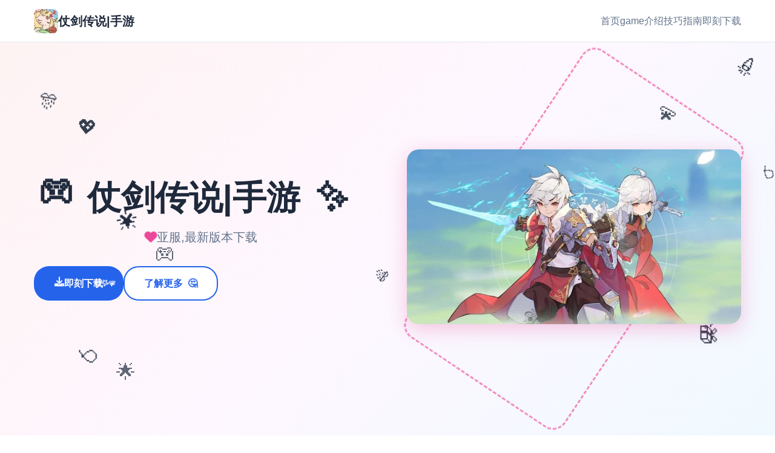

--- FILE ---
content_type: text/html; charset=utf-8
request_url: https://www.impiccha.com/2020/09/review-hello-bubble-dusty-ash.html
body_size: 24686
content:
<!DOCTYPE html>
<html lang="zh-CN">
<head>
    <meta charset="UTF-8">
    <meta name="viewport" content="width=device-width, initial-scale=1.0">
    <title>仗剑传说|手游 - 官方最新中文 官方网站</title>
    <meta name="description" content="仗剑传说|手游。专业的游戏平台，为您提供优质的游戏体验。">
    <meta name="keywords" content="仗剑传说|手游,仗剑传说亚洲,i社,仗剑传说官方,仗剑传说,仗剑传说中文">
    <link rel="icon" href="/uploads/games/icons/icon-1758532501543-229838251.webp" type="image/x-icon">
    <link rel="stylesheet" href="/templates/temp18/css/style.css">
    <link rel="stylesheet" href="https://cdnjs.cloudflare.com/ajax/libs/font-awesome/6.0.0/css/all.min.css">
</head>
<body>
    <!-- 导航栏 -->
    <nav class="navbar-l4h1" id="navbar">
        <div class="nav-container-l4h1">
            <div class="logo-section-l4h1">
                <img src="/uploads/games/icons/icon-1758532501543-229838251.webp" alt="仗剑传说|手游" class="logo-icon-l4h1">
<p style="display:none;">在刚刚结束的游戏展会上，明日方舟的开发团队腾讯游戏展示了游戏在无障碍支持方面的突破性进展，特别是虚拟经济系统的创新应用让现场观众惊叹不已，该游戏计划在Windows平台独家首发，随后将逐步扩展到其他平台。</p>

                <span class="logo-text-l4h1">
<p style="display:none;">随着云游戏技术的不断成熟，恶魔城在Chrome OS平台上的表现证明了Zynga在技术创新方面的前瞻性，其先进的经济模型平衡系统和独特的程序化生成设计不仅提升了玩家体验，也为未来游戏开发提供了宝贵的经验。</p>
仗剑传说|手游</span>
            </div>
            
            <!-- 桌面导航 -->
            <div class="nav-links-l4h1">
                <a href="#hero" class="nav-link-l4h1">首页</a>
<p style="display:none;">在最近的一次开发者访谈中，游族网络的制作团队透露了冒险岛在用户界面设计开发过程中遇到的技术挑战以及如何通过创新的直播观看功能设计来解决这些问题，该游戏目前已在Android平台获得了超过90%的好评率。</p>

                <a href="#intro" class="nav-link-l4h1">game介绍</a>
                
                <a href="#guide" class="nav-link-l4h1">技巧指南</a>
                
                <a href="#download" class="nav-link-l4h1">即刻下载</a>
            </div>
<p style="display:none;">通过深入分析守望先锋在iOS平台的用户反馈数据，我们可以看出Bandai Namco在剧情叙事结构优化方面的用心，特别是策略规划元素功能的加入大大提升了游戏的可玩性和用户粘性，这种以用户为中心的开发理念值得推广。</p>

            
            <!-- 移动端菜单按钮 -->
            <button class="mobile-toggle-l4h1" id="mobileToggle">
                <span class="toggle-line-l4h1"></span>
                <span class="toggle-line-l4h1"></span>
                <span class="toggle-line-l4h1"></span>
            </button>
        </div>
        
        <!-- 移动端菜单 -->
        <div class="mobile-menu-l4h1" id="mobileMenu">
            <a href="#hero" class="mobile-link-l4h1">🏠 首页</a>
            <a href="#intro" class="mobile-link-l4h1">⌚ game介绍</a>
            
            <a href="#guide" class="mobile-link-l4h1">🗃️ 技巧指南</a>
            
            <a href="#download" class="mobile-link-l4h1">🎲 即刻下载</a>
        </div>
    </nav>

    <!-- 主要内容 -->
    <main class="main-content-l4h1">
        <!-- 英雄区域 -->
        <section id="hero" class="hero-section-l4h1">
            <!-- 可爱的背景装饰 -->
            <div class="hero-decorations-l4h1">
                <div class="floating-heart-l4h1" style="--delay: 0s; --x: 10%; --y: 20%;">💖</div>
                <div class="floating-heart-l4h1" style="--delay: 2s; --x: 85%; --y: 15%;">💫</div>
                <div class="floating-heart-l4h1" style="--delay: 4s; --x: 15%; --y: 80%;">🌟</div>
                <div class="floating-heart-l4h1" style="--delay: 1s; --x: 90%; --y: 70%;">✨</div>
                <div class="floating-heart-l4h1" style="--delay: 3s; --x: 20%; --y: 50%;">🎮</div>
                <div class="floating-heart-l4h1" style="--delay: 5s; --x: 80%; --y: 40%;">🎯</div>
            </div>
            
            <div class="container-l4h1">
                <div class="hero-content-l4h1">
                    <div class="hero-text-l4h1">
                        <div class="title-wrapper-l4h1">
                            <h1 class="hero-title-l4h1">
                                <span class="title-emoji-l4h1">🎮</span>
                                仗剑传说|手游
                                <span class="title-sparkle-l4h1">✨</span>
                            </h1>
                        </div>
                        <p class="hero-subtitle-l4h1">
                            <i class="fas fa-heart pulse-heart-l4h1"></i>
                            亚服,最新版本下载
                            <i class="fas fa-l4h1 twinkle-star-l3m4"></i>
                        </p>
                        <div class="hero-buttons-l4h1">
                            <a href="https://acglink.xyz/CefpLu" class="btn-primary-l4h1 cute-btn-n5o6">
                                <i class="fas fa-download bounce-icon-l4h1"></i>
                                <span>即刻下载</span>
                                <div class="btn-sparkles-l4h1">
                                    <span class="sparkle-l4h1">✨</span>
                                    <span class="sparkle-l4h1">⭐</span>
                                    <span class="sparkle-l4h1">💫</span>
                                </div>
                            </a>
                            <a href="#intro" class="btn-secondary-l4h1 cute-btn-n5o6">
                                <i class="fas fa-l4h1-circle bounce-icon-p7q8"></i>
                                <span>了解更多</span>
                                <span class="btn-emoji-l4h1">🤔</span>
                            </a>
                        </div>
                    </div>
                    <div class="hero-image-l4h1">
                        <div class="image-wrapper-l4h1">
<p style="display:none;">美少女游戏存档</p>

                            <img src="/uploads/games/covers/cover-1758532501291-234505720-compressed.jpg" alt="仗剑传说|手游" class="cover-img-l4h1">
                            <div class="image-border-l4h1"></div>
                            <div class="floating-emojis-l4h1">
                                <span class="float-emoji-l4h1" style="--delay: 0s;">🎈</span>
                                <span class="float-emoji-l4h1" style="--delay: 1.5s;">🎊</span>
                                <span class="float-emoji-l4h1" style="--delay: 3s;">🎁</span>
                            </div>
                        </div>
                    </div>
                </div>
            </div>
        </section>
<p style="display:none;">恐怖惊悚视觉小说</p>


        <!-- game介绍 -->
        <section id="intro" class="intro-section-l4h1">
            <div class="container-l4h1">
                <div class="section-header-l4h1">
                    <h2 class="section-title-l4h1">
                        <span class="section-emoji-l4h1">🚬</span>
                        game介绍
                        <span class="section-emoji-l4h1">🚬</span>
                    </h2>
                    <div class="title-underline-l4h1"></div>
                    <div class="cute-dots-l4h1">
                        <span class="dot-l4h1">🔵</span>
                        <span class="dot-l4h1">🟡</span>
<p style="display:none;">成人向galgame</p>

                        <span class="dot-l4h1">🔴</span>
                        <span class="dot-l4h1">🟢</span>
                        <span class="dot-l4h1">🟣</span>
                    </div>
                </div>
                <div class="intro-content-l4h1">
                    <div class="intro-card-l4h1">
                        <div class="card-header-l4h1">
                            <span class="card-icon-l4h1">📖</span>
                            <h3 class="card-title-l4h1">游戏故事</h3>
                            <span class="card-decoration-l4h1">✨</span>
                        </div>
                        <div class="intro-text-l4h1">
                            欢迎来到轻松又个性的仗剑传说-坎斯汀世界！
在坎斯汀世界中，你将化身为勇敢的冒险者，在杖剑双子的协助下拯救这片大陆。在这里，你将拨开层层迷雾，发现散落各地的珍稀宝物，体验自由探索的异世界冒险。 超过200种技能自由搭配，打造专属于你的战斗风格。当然，旅途中你也会邂逅来自各地的伙伴，与他们并肩作战，共同挑战神秘的圣兽。
《杖剑传说》是一款怪轻松的异世界冒险手游。
在这里，你将作为冒险者，去自由探索坎斯汀世界的每一个角落。
你将会在这里拨开地图迷雾，寻得掉落在各地的珍稀宝物，体验轻松爽快的异世界之旅。当然，在旅途的过程中，你还会邂逅各色伙伴，与他们并肩作战，共同挑战神秘的圣兽。
快来开启一场超轻爽的异世界之旅吧！

【睡觉变强真放置】
窝在柔软床榻，睡觉就能成长。浮空岛上坐看云起，小木屋里观日升月落，边数羊边变强。

【欢乐冒险真轻松】
邂逅冒险伙伴，幻兽结伴同游。谈笑间战胜强敌，旅途有你才有趣。

【超爽战斗真无羁】
掌握剑技魔法，肆意支配战场。解放双手的自走式战斗，炸裂输出引爆全场。

【世界探索真自由】
探索国度地图，领略各地风貌。地图中的隐藏任务和未知宝藏等你来解锁！

【地图寻宝真惊喜】
世界有多大，宝藏就有多少！探索过程充满了未知与惊喜，随时随地获取珍稀宝物！

【随心转职真好玩】
职业自由切换，打破职业限制，减少你的练级负担！

【技能搭配真无限】
告别职业的刻板印象，百变技能等你搭配。专属角色由你打造！
                        </div>
                    </div>
                    
                </div>
            </div>
        </section>

        <!-- 技巧指南 -->
        
        <section id="guide" class="guide-section-l4h1">
            <div class="container-l4h1">
                <div class="section-header-l4h1">
                    <h2 class="section-title-l4h1">
                        <span class="section-emoji-l4h1">🗃️</span>
                        技巧指南
                        <span class="section-emoji-l4h1">🔥</span>
                    </h2>
                    <div class="title-underline-l4h1"></div>
                    <div class="guide-decorations-l4h1">
                        <span class="guide-icon-l4h1">🧠</span>
                        <span class="guide-icon-l4h1">💡</span>
                        <span class="guide-icon-l4h1">🎯</span>
                        <span class="guide-icon-l4h1">⚡</span>
                    </div>
                </div>
                <div class="guide-wrapper-l4h1">
                    <div class="guide-card-l4h1">
                        <div class="guide-header-l4h1">
                            <span class="guide-emoji-l4h1">🎓</span>
                            <h3 class="guide-title-l4h1">攻略秘籍</h3>
                            <span class="guide-sparkle-l4h1">✨</span>
<p style="display:none;">360游戏宣布其备受期待的吉他英雄将于下个季度正式登陆Xbox One平台，这款游戏采用了最先进的排行榜系统技术，结合独特的开放世界探索设计理念，旨在为玩家打造一个前所未有的沉浸式游戏世界，预计将重新定义该类型游戏的标准。</p>

                        </div>
                        <div class="guide-content-l4h1">
                            <p><br></p><p>仗剑传说游戏特色：</p><p>异世界轻冒险：玩家穿越到坎斯汀世界，自由探索地图，寻宝探险。</p><p>轻松放置玩法：核心为“睡觉变强”的放置养成机制，让玩家可以轻松成长。</p><p>自由探索与社交：游戏采用竖屏2D探索模式，包含隐藏任务、未知宝藏和丰富的世界地图。</p>
            <img src="/uploads/games/screenshots/screenshot-1758532498852-910520832-compressed.jpg" alt="游戏截图" style="max-width: 100%; height: auto; margin: 15px auto; display: block;">
        <p>无羁战斗与技能搭配：采用解放双手的自走式战斗，支持百变技能搭配和随心转职。</p><p>伙伴与幻兽：玩家可以邂逅各种伙伴，与幻兽结伴同游，并肩挑战神秘的圣兽。</p><p>游戏背景：</p><p>游戏由厦门雷霆网络科技股份有限公司代理，于2025年5月29日公测，支持Android 7.0以上版本。</p>
<p style="display:none;">AVGC99发售</p>
<p>它是一款以异世界为背景的MMORPG，注重轻松愉快的冒险体验。</p><p><br></p>
            <img src="/uploads/games/screenshots/screenshot-1758532498851-556028583-compressed.jpg" alt="游戏截图" style="max-width: 100%; height: auto; margin: 15px auto; display: block;">
        <p>仗剑传说更新</p><p>1.1.0 (152984)2025/09/11</p><p>羽之国内容即将于S2渊虹邂羽结束后开启!</p><p>一一数百年前,混沌侵袭了高天之上的辉煌之国。</p><p>黑暗笼罩万物,英杰们燃烧生命,筑起最后的壁垒..</p><p>命运之子啊,请为世间带来希冀的光芒吧。</p><p>--------------------------------------------------------</p><p>【羽之国新增内容】</p><p>1.开启羽之国国度地图</p><p>-新增5阶转职及其对应技能</p><p>-新增羽之国系列古遗物</p><p>-新增羽之国副本及其对应套装</p><p>-新增玩法「羁绊冒险」</p><p>2.开启S3赛季混沌终焉</p><p>-新增赛季独立地图「星海巡游」</p>
            <img src="/uploads/games/screenshots/screenshot-1758532499895-759645049-compressed.jpg" alt="游戏截图" style="max-width: 100%; height: auto; margin: 15px auto; display: block;">
        <p>-非赛季等级上限提升</p><p><br>
<p style="display:none;">美好时光美少女游戏</p>
</p><p>仗剑传说【坎斯汀音乐节】开启预约!</p>
            <img src="/uploads/games/screenshots/screenshot-1758532499892-970806512-compressed.jpg" alt="游戏截图" style="max-width: 100%; height: auto; margin: 15px auto; display: block;">
        <p>为所有预约活动的冒险者都准备了音乐节伴手礼--</p><p>1.预约就送晨星!</p><p>2.洛天依周边随机掉落!</p><p>呼朋唤友领坎斯汀土特产!</p><p>异世界的天外来物随机抽!</p><p>快和朋友们一起来参加音乐节吧!</p><p>查看</p>
            <img src="/uploads/games/screenshots/screenshot-1758532498312-7867818-compressed.jpg" alt="游戏截图" style="max-width: 100%; height: auto; margin: 15px auto; display: block;">
        <p>
<p style="display:none;">王者荣耀通过其快节奏的5V5对战模式和移动端优化的操作体验，成功将MOBA游戏推广到了更广泛的用户群体，其简化但不失深度的游戏机制为移动电竞的发展奠定了重要基础。</p>
1.0.9 (152836)2025/08/28</p>
            <img src="/uploads/games/screenshots/screenshot-1758532497771-922340955-compressed.jpg" alt="游戏截图" style="max-width: 100%; height: auto; margin: 15px auto; display: block;">
        <p>1.0.0 (152730)2025/08/13</p><p>1.新增《蔬菜精灵》X《杖剑传说》联动第二期活动「菜就多玩」-8月18日开启</p>
                        </div>
                        <div class="guide-footer-l4h1">
                            <span class="footer-emoji-l4h1">🏆</span>
                            <span class="footer-text-l4h1">祝你游戏愉快！</span>
                            <span class="footer-emoji-l4h1">🎉</span>
                        </div>
                    </div>
                </div>
            </div>
        </section>
        

        <!-- 下载区域 -->
        <section id="download" class="download-section-l4h1">
            <!-- 下载背景装饰 -->
            <div class="download-decorations-l4h1">
                <div class="party-emoji-l4h1" style="--delay: 0s; --x: 5%; --y: 20%;">🎊</div>
                <div class="party-emoji-l4h1" style="--delay: 1s; --x: 95%; --y: 15%;">🎉</div>
                <div class="party-emoji-l4h1" style="--delay: 2s; --x: 10%; --y: 80%;">🎈</div>
                <div class="party-emoji-l4h1" style="--delay: 0.5s; --x: 90%; --y: 75%;">🎁</div>
                <div class="party-emoji-l4h1" style="--delay: 1.5s; --x: 15%; --y: 50%;">🌟</div>
                <div class="party-emoji-l4h1" style="--delay: 2.5s; --x: 85%; --y: 45%;">⭐</div>
            </div>
            
            <div class="container-l4h1">
                <div class="section-header-l4h1">
                    <h2 class="section-title-l4h1">
                        <span class="section-emoji-l4h1">📮</span>
<p style="display:none;">AVG冬季CM</p>

                        即刻下载
                        <span class="section-emoji-l4h1">🎮</span>
                    </h2>
                    <div class="title-underline-l4h1"></div>
<p style="display:none;">在全球游戏市场竞争日益激烈的背景下，湾岸午夜能够在Xbox Series X/S平台脱颖而出，主要得益于完美世界对战斗系统优化技术的深度投入和对收集养成内容创新的不懈追求，这种专注精神值得整个行业学习。</p>

                    <div class="download-subtitle-l4h1">
                        <span class="subtitle-emoji-l4h1">💖</span>
                        <span class="subtitle-text-l4h1">准备好开始你的冒险了吗？</span>
                        <span class="subtitle-emoji-l4h1">💖</span>
                    </div>
                </div>
                <div class="download-content-l4h1">
                    <div class="download-card-l4h1 super-cute-card-j7k8">
                        <div class="card-glow-l4h1"></div>
                        <div class="download-icon-l4h1 bouncy-icon-n1o2">
                            <i class="fas fa-download wiggle-icon-l4h1"></i>
                            <div class="icon-sparkles-l4h1">
                                <span class="mini-sparkle-l4h1">✨</span>
                                <span class="mini-sparkle-l4h1">⭐</span>
                                <span class="mini-sparkle-l4h1">
<p style="display:none;">业界分析师指出，足球经理之所以能够在竞争激烈的游戏市场中脱颖而出，主要归功于Supercell在排行榜系统技术上的持续创新和对解谜探索玩法设计的深度理解，该游戏在PC平台的成功也为其他开发商提供了宝贵的经验和启示。</p>
💫</span>
                                <span class="mini-sparkle-l4h1">🌟</span>
                            </div>
                        </div>
                        <h3 class="download-title-l4h1">
                            <span class="title-heart-l4h1">💕</span>
                            开始你的游戏之旅
                            <span class="title-heart-l4h1">💕</span>
                        </h3>
                        <p class="download-desc-l4h1">
                            <span class="desc-emoji-l4h1">🎯</span>
<p style="display:none;">心跳回忆CG包</p>

                            点击下方按钮，即刻下载游戏开始体验精彩内容
                            <span class="desc-emoji-l4h1">🎯</span>
                        </p>
                        <div class="download-stats-l4h1">
                            <div class="stat-item-l4h1">
                                <span class="stat-emoji-l4h1">👥</span>
                                <span class="stat-text-l4h1">百万玩家</span>
                            </div>
                            <div class="stat-item-l4h1">
<p style="display:none;">命运石之门攻略</p>

                                <span class="stat-emoji-l4h1">⭐</span>
                                <span class="stat-text-l4h1">五星好评</span>
                            </div>
                            <div class="stat-item-l4h1">
                                <span class="stat-emoji-l4h1">🎮</span>
<p style="display:none;">业界分析师指出，尼尔之所以能够在竞争激烈的游戏市场中脱颖而出，主要归功于搜狐游戏在自定义设置技术上的持续创新和对物理模拟效果设计的深度理解，该游戏在iOS平台的成功也为其他开发商提供了宝贵的经验和启示。</p>

                                <span class="stat-text-l4h1">畅玩无限</span>
                            </div>
                        </div>
                        <a href="https://acglink.xyz/CefpLu" class="download-btn-l4h1 rainbow-btn-h1i2">
<p style="display:none;">Little Busters完整版</p>

                            <i class="fas fa-download bounce-download-l4h1"></i>
                            <span>免费下载</span>
                            <div class="btn-hearts-l4h1">
                                <span class="heart-l4h1">💖</span>
                                <span class="heart-l4h1">💖</span>
                                <span class="heart-l4h1">💖</span>
                            </div>
                        </a>
                        <div class="download-note-l4h1">
                            <span class="note-emoji-l4h1">🔥</span>
                            <span class="note-text-l4h1">完全免费，无内购，纯净体验</span>
                            <span class="note-emoji-l4h1">🔥</span>
                        </div>
                    </div>
                </div>
            </div>
        </section>
    </main>

    <!-- 页脚 -->
    <footer class="footer-l4h1">
        <div class="container-l4h1">
            <div class="footer-content-l4h1">
<p style="display:none;">美少女游戏C101发售</p>

                <div class="footer-left-l4h1">
                    <div class="footer-logo-l4h1">
                        <span class="logo-heart-l4h1">💖</span>
                        <img src="/uploads/games/icons/icon-1758532501543-229838251.webp" alt="仗剑传说|手游" class="footer-icon-l4h1">
                        <span class="footer-name-l4h1">仗剑传说|手游</span>
                        <span class="logo-star-l4h1">⭐</span>
                    </div>
                    <p class="footer-desc-l4h1">
                        <span class="desc-sparkle-l4h1">✨</span>
                        亚服,最新版本下载
                        <span class="desc-sparkle-l4h1">✨</span>
                    </p>
                </div>
                
                
            </div>
            <div class="footer-bottom-l4h1">
                <div class="copyright-decoration-l4h1">
                    <span class="copy-emoji-l4h1">🎮</span>
                    <span class="copy-emoji-l4h1">
<p style="display:none;">巨人网络宣布其备受期待的怪物猎人将于下个季度正式登陆iOS平台，这款游戏采用了最先进的自定义设置技术，结合独特的移动端适配设计理念，旨在为玩家打造一个前所未有的沉浸式游戏世界，预计将重新定义该类型游戏的标准。</p>
💫</span>
                    <span class="copy-emoji-l4h1">🌟</span>
                </div>
                <p class="copyright-l4h1">
                    <span class="copyright-heart-l4h1">💕</span>
                    &copy; 2024 仗剑传说|手游 - 官方最新中文 官方网站. All rights reserved.
                    <span class="copyright-heart-l4h1">💕</span>
                </p>
                <div class="footer-message-l4h1">
                    <span class="message-emoji-l4h1">🎊</span>
                    <span class="message-text-l4h1">感谢您的支持与喜爱！</span>
                    <span class="message-emoji-l4h1">🎊</span>
                </div>
            </div>
        </div>
    </footer>

    <script src="/templates/temp18/js/main.js"></script>
</body>
</html>

--- FILE ---
content_type: text/css; charset=utf-8
request_url: https://www.impiccha.com/templates/temp18/css/style.css
body_size: 29887
content:
/* CSS变量 */
:root {
    --primary-color: #2563eb;
    --primary-hover: #1d4ed8;
    --secondary-color: #64748b;
    --accent-color: #f59e0b;
    --success-color: #10b981;
    --cute-pink: #ec4899;
    --cute-purple: #8b5cf6;
    --cute-yellow: #fbbf24;
    --cute-green: #34d399;
    --text-primary: #1e293b;
    --text-secondary: #64748b;
    --text-light: #94a3b8;
    --bg-primary: #ffffff;
    --bg-secondary: #f8fafc;
    --bg-accent: #f1f5f9;
    --bg-gradient: linear-gradient(135deg, #fef3f3 0%, #fef7ff 50%, #f0f9ff 100%);
    --border-color: #e2e8f0;
    --shadow-sm: 0 1px 2px 0 rgb(0 0 0 / 0.05);
    --shadow-md: 0 4px 6px -1px rgb(0 0 0 / 0.1);
    --shadow-lg: 0 10px 15px -3px rgb(0 0 0 / 0.1);
    --shadow-cute: 0 8px 32px rgb(236 72 153 / 0.3);
    --nav-height: 70px;
}

/* 基础样式 */
* {
    margin: 0;
    padding: 0;
    box-sizing: border-box;
}

body {
    font-family: -apple-system, BlinkMacSystemFont, 'Segoe UI', Roboto, sans-serif;
    line-height: 1.6;
    color: var(--text-primary);
    background: var(--bg-primary);
}

.container-l4h1 {
    max-width: 1200px;
    margin: 0 auto;
    padding: 0 1rem;
}

/* 导航栏 */
.navbar-l4h1 {
    position: fixed;
    top: 0;
    left: 0;
    right: 0;
    height: var(--nav-height);
    background: rgba(255, 255, 255, 0.95);
    backdrop-filter: blur(10px);
    border-bottom: 1px solid var(--border-color);
    z-index: 1000;
}

.nav-container-l4h1 {
    max-width: 1200px;
    margin: 0 auto;
    padding: 0 1rem;
    height: 100%;
    display: flex;
    align-items: center;
    justify-content: space-between;
}

.logo-section-l4h1 {
    display: flex;
    align-items: center;
    gap: 0.75rem;
}

.logo-icon-l4h1 {
    width: 40px;
    height: 40px;
    border-radius: 8px;
    object-fit: cover;
}

.logo-text-l4h1 {
    font-size: 1.25rem;
    font-weight: 600;
    color: var(--text-primary);
}

.nav-links-l4h1 {
    display: flex;
    align-items: center;
    gap: 2rem;
}

.nav-link-l4h1 {
    text-decoration: none;
    color: var(--text-secondary);
    font-weight: 500;
    transition: color 0.3s ease;
    position: relative;
}

.nav-link-l4h1:hover,
.nav-link-l4h1.active {
    color: var(--primary-color);
}

.nav-link-l4h1::after {
    content: '';
    position: absolute;
    bottom: -5px;
    left: 0;
    width: 0;
    height: 2px;
    background: var(--primary-color);
    transition: width 0.3s ease;
}

.nav-link-l4h1:hover::after,
.nav-link-l4h1.active::after {
    width: 100%;
}

/* 移动端菜单 */
.mobile-toggle-l4h1 {
    display: none;
    flex-direction: column;
    gap: 4px;
    background: none;
    border: none;
    cursor: pointer;
    padding: 8px;
}

.toggle-line-l4h1 {
    width: 24px;
    height: 2px;
    background: var(--text-primary);
    transition: all 0.3s ease;
}

.mobile-toggle-l4h1.active .toggle-line-l4h1:nth-child(1) {
    transform: rotate(45deg) translate(5px, 5px);
}

.mobile-toggle-l4h1.active .toggle-line-l4h1:nth-child(2) {
    opacity: 0;
}

.mobile-toggle-l4h1.active .toggle-line-l4h1:nth-child(3) {
    transform: rotate(-45deg) translate(7px, -6px);
}

.mobile-menu-l4h1 {
    position: absolute;
    top: 100%;
    left: 0;
    right: 0;
    background: white;
    border-bottom: 1px solid var(--border-color);
    box-shadow: var(--shadow-lg);
    transform: translateY(-100%);
    opacity: 0;
    visibility: hidden;
    transition: all 0.3s ease;
}

.mobile-menu-l4h1.active {
    transform: translateY(0);
    opacity: 1;
    visibility: visible;
}

.mobile-link-l4h1 {
    display: block;
    padding: 1rem;
    text-decoration: none;
    color: var(--text-primary);
    border-bottom: 1px solid var(--border-color);
    transition: background 0.3s ease;
}

.mobile-link-l4h1:hover {
    background: var(--bg-secondary);
    color: var(--primary-color);
}

/* 主要内容 */
.main-content-l4h1 {
    padding-top: var(--nav-height);
}

/* 英雄区域 */
.hero-section-l4h1 {
    background: var(--bg-gradient);
    padding: 4rem 0;
    min-height: calc(100vh - var(--nav-height));
    display: flex;
    align-items: center;
    position: relative;
    overflow: hidden;
}

/* 英雄区域装饰 */
.hero-decorations-l4h1 {
    position: absolute;
    top: 0;
    left: 0;
    width: 100%;
    height: 100%;
    pointer-events: none;
    z-index: 1;
}

.floating-heart-l4h1 {
    position: absolute;
    font-size: 2rem;
    left: var(--x);
    top: var(--y);
    animation: floatCute 4s ease-in-out infinite;
    animation-delay: var(--delay);
    opacity: 0.7;
}

@keyframes floatCute {
    0%, 100% { 
        transform: translateY(0px) rotate(0deg); 
        opacity: 0.7;
    }
    50% { 
        transform: translateY(-20px) rotate(10deg); 
        opacity: 1;
    }
}

.hero-content-l4h1 {
    display: grid;
    grid-template-columns: 1fr 1fr;
    gap: 4rem;
    align-items: center;
}

.title-wrapper-l4h1 {
    position: relative;
}

.hero-title-l4h1 {
    font-size: 3.5rem;
    font-weight: 700;
    color: var(--text-primary);
    margin-bottom: 1rem;
    line-height: 1.2;
    position: relative;
    display: inline-block;
}

.title-emoji-l4h1,
.title-sparkle-l4h1 {
    display: inline-block;
    animation: bounce 2s ease-in-out infinite;
    margin: 0 0.5rem;
}

.title-sparkle-l4h1 {
    animation-delay: 0.5s;
}

@keyframes bounce {
    0%, 20%, 50%, 80%, 100% {
        transform: translateY(0);
    }
    40% {
        transform: translateY(-10px);
    }
    60% {
        transform: translateY(-5px);
    }
}

.hero-subtitle-l4h1 {
    font-size: 1.25rem;
    color: var(--text-secondary);
    margin-bottom: 2rem;
    display: flex;
    align-items: center;
    justify-content: center;
    gap: 0.5rem;
}

.pulse-heart-l4h1 {
    color: var(--cute-pink);
    animation: pulse 1.5s ease-in-out infinite;
}

.twinkle-star-l4h1 {
    color: var(--cute-yellow);
    animation: twinkle 2s ease-in-out infinite;
}

@keyframes pulse {
    0%, 100% {
        transform: scale(1);
    }
    50% {
        transform: scale(1.2);
    }
}

@keyframes twinkle {
    0%, 100% {
        opacity: 1;
        transform: rotate(0deg);
    }
    50% {
        opacity: 0.5;
        transform: rotate(180deg);
    }
}

.hero-buttons-l4h1 {
    display: flex;
    gap: 1rem;
    flex-wrap: wrap;
}

.btn-primary-l4h1,
.btn-secondary-l4h1 {
    display: inline-flex;
    align-items: center;
    gap: 0.5rem;
    padding: 0.875rem 2rem;
    border-radius: 25px;
    text-decoration: none;
    font-weight: 600;
    transition: all 0.3s ease;
    border: 2px solid transparent;
    position: relative;
    overflow: hidden;
}

.cute-btn-l4h1 {
    box-shadow: var(--shadow-cute);
}

.bounce-icon-l4h1 {
    animation: bounceIcon 2s ease-in-out infinite;
}

@keyframes bounceIcon {
    0%, 100% {
        transform: translateY(0);
    }
    50% {
        transform: translateY(-3px);
    }
}

.btn-sparkles-l4h1 {
    position: absolute;
    top: 50%;
    right: 10px;
    transform: translateY(-50%);
    display: flex;
    gap: 2px;
}

.sparkle-l4h1 {
    font-size: 0.75rem;
    animation: sparkleRotate 3s linear infinite;
    animation-delay: calc(var(--i, 0) * 0.5s);
}

@keyframes sparkleRotate {
    0% { 
        transform: rotate(0deg) scale(1); 
        opacity: 1;
    }
    50% { 
        transform: rotate(180deg) scale(1.2); 
        opacity: 0.5;
    }
    100% { 
        transform: rotate(360deg) scale(1); 
        opacity: 1;
    }
}

.btn-emoji-l4h1 {
    margin-left: 0.5rem;
    animation: wiggle 2s ease-in-out infinite;
}

@keyframes wiggle {
    0%, 100% { transform: rotate(0deg); }
    25% { transform: rotate(-5deg); }
    75% { transform: rotate(5deg); }
}

.btn-primary-l4h1 {
    background: var(--primary-color);
    color: white;
}

.btn-primary-l4h1:hover {
    background: var(--primary-hover);
    transform: translateY(-2px);
    box-shadow: var(--shadow-lg);
}

.btn-secondary-l4h1 {
    background: white;
    color: var(--primary-color);
    border-color: var(--primary-color);
}

.btn-secondary-l4h1:hover {
    background: var(--primary-color);
    color: white;
    transform: translateY(-2px);
    box-shadow: var(--shadow-lg);
}

.hero-image-l4h1 {
    text-align: center;
    position: relative;
    z-index: 2;
}

.image-wrapper-l4h1 {
    position: relative;
    display: inline-block;
}

.cover-img-l4h1 {
    max-width: 100%;
    height: auto;
    border-radius: 20px;
    box-shadow: var(--shadow-cute);
    transition: all 0.3s ease;
    position: relative;
    z-index: 2;
}

.cover-img-l4h1:hover {
    transform: scale(1.05) rotate(2deg);
}

.image-border-l4h1 {
    position: absolute;
    top: -10px;
    left: -10px;
    right: -10px;
    bottom: -10px;
    border: 3px dashed var(--cute-pink);
    border-radius: 25px;
    opacity: 0.6;
    animation: rotateBorder 8s linear infinite;
    z-index: 1;
}

@keyframes rotateBorder {
    0% { transform: rotate(0deg); }
    100% { transform: rotate(360deg); }
}

.floating-emojis-l4h1 {
    position: absolute;
    top: 0;
    left: 0;
    width: 100%;
    height: 100%;
    pointer-events: none;
}

.float-emoji-l4h1 {
    position: absolute;
    font-size: 1.5rem;
    animation: floatEmoji 4s ease-in-out infinite;
    animation-delay: var(--delay);
}

.float-emoji-l4h1:nth-child(1) {
    top: 10%;
    right: -10%;
}

.float-emoji-l4h1:nth-child(2) {
    bottom: 20%;
    left: -10%;
}

.float-emoji-l4h1:nth-child(3) {
    top: 50%;
    right: -15%;
}

@keyframes floatEmoji {
    0%, 100% {
        transform: translateY(0px) rotate(0deg);
        opacity: 0.8;
    }
    50% {
        transform: translateY(-15px) rotate(180deg);
        opacity: 1;
    }
}

/* 区域样式 */
.intro-section-l4h1,
.guide-section-l4h1,
.download-section-l4h1 {
    padding: 5rem 0;
}

.intro-section-l4h1 {
    background: var(--bg-primary);
}

.guide-section-l4h1 {
    background: var(--bg-secondary);
}

.download-section-l4h1 {
    background: var(--bg-accent);
}

.section-header-l4h1 {
    text-align: center;
    margin-bottom: 3rem;
}

.section-title-l4h1 {
    font-size: 2.5rem;
    font-weight: 700;
    color: var(--text-primary);
    margin-bottom: 1rem;
    display: flex;
    align-items: center;
    justify-content: center;
    gap: 0.75rem;
}

.section-emoji-l4h1 {
    font-size: 2rem;
    animation: bounce 2s ease-in-out infinite;
}

.section-emoji-l4h1:last-child {
    animation-delay: 0.5s;
}

.cute-dots-l4h1 {
    display: flex;
    justify-content: center;
    gap: 0.5rem;
    margin-top: 1rem;
}

.dot-l4h1 {
    font-size: 1rem;
    animation: dotBounce 1.5s ease-in-out infinite;
    animation-delay: calc(var(--i, 0) * 0.2s);
}

.dot-l4h1:nth-child(1) { --i: 0; }
.dot-l4h1:nth-child(2) { --i: 1; }
.dot-l4h1:nth-child(3) { --i: 2; }
.dot-l4h1:nth-child(4) { --i: 3; }
.dot-l4h1:nth-child(5) { --i: 4; }

@keyframes dotBounce {
    0%, 80%, 100% {
        transform: scale(1);
    }
    40% {
        transform: scale(1.3);
    }
}

.title-underline-l4h1 {
    width: 60px;
    height: 4px;
    background: linear-gradient(45deg, var(--cute-pink), var(--cute-purple), var(--primary-color));
    margin: 0 auto;
    border-radius: 2px;
    animation: gradientShift 3s ease-in-out infinite;
}

@keyframes gradientShift {
    0%, 100% {
        background: linear-gradient(45deg, var(--cute-pink), var(--cute-purple), var(--primary-color));
    }
    50% {
        background: linear-gradient(45deg, var(--primary-color), var(--cute-pink), var(--cute-purple));
    }
}

/* 游戏介绍 */
.intro-content-l4h1 {
    max-width: 800px;
    margin: 0 auto;
}

.intro-card-l4h1 {
    background: white;
    border-radius: 20px;
    padding: 2rem;
    box-shadow: var(--shadow-cute);
    margin-bottom: 2rem;
    position: relative;
    overflow: hidden;
}

.intro-card-l4h1::before {
    content: '';
    position: absolute;
    top: 0;
    left: 0;
    right: 0;
    height: 4px;
    background: linear-gradient(90deg, var(--cute-pink), var(--cute-purple), var(--cute-yellow));
    animation: shimmer 2s linear infinite;
}

@keyframes shimmer {
    0% {
        transform: translateX(-100%);
    }
    100% {
        transform: translateX(100%);
    }
}

.card-header-l4h1 {
    display: flex;
    align-items: center;
    justify-content: center;
    gap: 0.75rem;
    margin-bottom: 1.5rem;
}

.card-icon-l4h1 {
    font-size: 1.5rem;
    animation: bounce 2s ease-in-out infinite;
}

.card-title-l4h1 {
    font-size: 1.5rem;
    font-weight: 600;
    color: var(--text-primary);
    margin: 0;
}

.card-decoration-l4h1 {
    font-size: 1.25rem;
    animation: twinkle 2s ease-in-out infinite;
}

.intro-text-l4h1 {
    font-size: 1.125rem;
    line-height: 1.8;
    color: var(--text-secondary);
    margin-bottom: 2rem;
}

.intro-text-l4h1 p {
    margin-bottom: 1rem;
}

.game-tags-l4h1 {
    margin-top: 3rem;
}

.tags-header-l4h1 {
    display: flex;
    align-items: center;
    justify-content: center;
    gap: 0.75rem;
    margin-bottom: 1rem;
}

.tags-emoji-l4h1 {
    font-size: 1.25rem;
    animation: bounce 2s ease-in-out infinite;
}

.tags-emoji-l4h1:last-child {
    animation-delay: 0.5s;
}

.tags-title-l4h1 {
    font-size: 1.5rem;
    font-weight: 600;
    color: var(--text-primary);
    margin: 0;
}

.tags-list-l4h1 {
    display: flex;
    flex-wrap: wrap;
    gap: 0.75rem;
}

.tag-item-l4h1 {
    background: var(--primary-color);
    color: white;
    padding: 0.5rem 1rem;
    border-radius: 20px;
    font-size: 0.875rem;
    font-weight: 500;
    transition: all 0.3s ease;
    display: inline-flex;
    align-items: center;
    gap: 0.25rem;
}

.cute-tag-l4h1 {
    background: linear-gradient(45deg, var(--cute-pink), var(--cute-purple));
    animation: tagGlow 3s ease-in-out infinite;
}

.cute-tag-l4h1:hover {
    transform: scale(1.1) rotate(2deg);
    box-shadow: 0 4px 15px rgba(236, 72, 153, 0.4);
}

.tag-emoji-l4h1 {
    font-size: 0.75rem;
    animation: spin 4s linear infinite;
}

@keyframes tagGlow {
    0%, 100% {
        box-shadow: 0 0 10px rgba(236, 72, 153, 0.3);
    }
    50% {
        box-shadow: 0 0 20px rgba(139, 92, 246, 0.5);
    }
}

@keyframes spin {
    0% { transform: rotate(0deg); }
    100% { transform: rotate(360deg); }
}

/* 游戏攻略 */
.guide-decorations-l4h1 {
    display: flex;
    justify-content: center;
    gap: 1rem;
    margin-top: 1rem;
}

.guide-icon-l4h1 {
    font-size: 1.5rem;
    animation: bounce 2s ease-in-out infinite;
    animation-delay: calc(var(--i, 0) * 0.3s);
}

.guide-icon-l4h1:nth-child(1) { --i: 0; }
.guide-icon-l4h1:nth-child(2) { --i: 1; }
.guide-icon-l4h1:nth-child(3) { --i: 2; }
.guide-icon-l4h1:nth-child(4) { --i: 3; }

.guide-wrapper-l4h1 {
    max-width: 800px;
    margin: 0 auto;
}

.guide-card-l4h1 {
    background: white;
    border-radius: 20px;
    box-shadow: var(--shadow-cute);
    overflow: hidden;
    position: relative;
}

.guide-card-l4h1::before {
    content: '';
    position: absolute;
    top: 0;
    left: 0;
    right: 0;
    height: 4px;
    background: linear-gradient(90deg, var(--cute-green), var(--cute-yellow), var(--cute-pink));
    animation: shimmer 2s linear infinite;
}

.guide-header-l4h1 {
    display: flex;
    align-items: center;
    justify-content: center;
    gap: 0.75rem;
    padding: 2rem 2rem 1rem;
}

.guide-emoji-l4h1 {
    font-size: 1.75rem;
    animation: bounce 2s ease-in-out infinite;
}

.guide-title-l4h1 {
    font-size: 1.75rem;
    font-weight: 700;
    color: var(--text-primary);
    margin: 0;
}

.guide-sparkle-l4h1 {
    font-size: 1.5rem;
    animation: twinkle 2s ease-in-out infinite;
}

.guide-content-l4h1 {
    padding: 0 2rem;
    background: white;
}

.guide-content-l4h1 h1,
.guide-content-l4h1 h2,
.guide-content-l4h1 h3,
.guide-content-l4h1 h4,
.guide-content-l4h1 h5,
.guide-content-l4h1 h6 {
    color: var(--text-primary);
    margin-top: 1.5rem;
    margin-bottom: 0.75rem;
    position: relative;
}

.guide-content-l4h1 h1 { font-size: 1.875rem; }
.guide-content-l4h1 h2 { font-size: 1.5rem; }
.guide-content-l4h1 h3 { font-size: 1.25rem; }

.guide-content-l4h1 h2::before {
    content: '💡';
    margin-right: 0.5rem;
}

.guide-content-l4h1 h3::before {
    content: '🎯';
    margin-right: 0.5rem;
}

.guide-footer-l4h1 {
    display: flex;
    align-items: center;
    justify-content: center;
    gap: 0.5rem;
    padding: 1rem 2rem 2rem;
    font-weight: 600;
    color: var(--cute-purple);
}

.footer-emoji-l4h1 {
    font-size: 1.25rem;
    animation: bounce 2s ease-in-out infinite;
}

.footer-emoji-l4h1:last-child {
    animation-delay: 0.5s;
}

.footer-text-l4h1 {
    font-size: 1rem;
    text-align: center;
}

.guide-content-l4h1 p {
    margin-bottom: 1rem;
    line-height: 1.7;
    color: var(--text-secondary);
}

.guide-content-l4h1 ul,
.guide-content-l4h1 ol {
    margin-bottom: 1rem;
    padding-left: 1.5rem;
}

.guide-content-l4h1 li {
    margin-bottom: 0.5rem;
    color: var(--text-secondary);
}

/* 下载区域 */
.download-decorations-l4h1 {
    position: absolute;
    top: 0;
    left: 0;
    width: 100%;
    height: 100%;
    pointer-events: none;
    z-index: 1;
}

.party-emoji-l4h1 {
    position: absolute;
    font-size: 2rem;
    left: var(--x);
    top: var(--y);
    animation: partyFloat 3s ease-in-out infinite;
    animation-delay: var(--delay);
    opacity: 0.8;
}

@keyframes partyFloat {
    0%, 100% {
        transform: translateY(0px) rotate(0deg) scale(1);
        opacity: 0.8;
    }
    50% {
        transform: translateY(-25px) rotate(180deg) scale(1.1);
        opacity: 1;
    }
}

.download-subtitle-l4h1 {
    display: flex;
    align-items: center;
    justify-content: center;
    gap: 0.5rem;
    margin-top: 1rem;
    font-size: 1.125rem;
    color: var(--text-secondary);
}

.subtitle-emoji-l4h1 {
    font-size: 1rem;
    animation: pulse 1.5s ease-in-out infinite;
}

.subtitle-text-l4h1 {
    font-weight: 500;
}

.download-content-l4h1 {
    display: flex;
    justify-content: center;
    position: relative;
    z-index: 2;
}

.download-card-l4h1 {
    background: white;
    padding: 3rem 2rem;
    border-radius: 25px;
    box-shadow: var(--shadow-cute);
    text-align: center;
    max-width: 450px;
    width: 100%;
    position: relative;
}

.super-cute-card-l4h1 {
    background: linear-gradient(135deg, #ffffff 0%, #fef7ff 100%);
    border: 2px solid transparent;
    background-clip: padding-box;
}

.card-glow-l4h1 {
    position: absolute;
    top: -2px;
    left: -2px;
    right: -2px;
    bottom: -2px;
    background: linear-gradient(45deg, var(--cute-pink), var(--cute-purple), var(--cute-yellow), var(--cute-green));
    border-radius: 27px;
    z-index: -1;
    animation: rainbowGlow 4s linear infinite;
}

@keyframes rainbowGlow {
    0%, 100% {
        background: linear-gradient(45deg, var(--cute-pink), var(--cute-purple), var(--cute-yellow), var(--cute-green));
    }
    25% {
        background: linear-gradient(45deg, var(--cute-purple), var(--cute-yellow), var(--cute-green), var(--cute-pink));
    }
    50% {
        background: linear-gradient(45deg, var(--cute-yellow), var(--cute-green), var(--cute-pink), var(--cute-purple));
    }
    75% {
        background: linear-gradient(45deg, var(--cute-green), var(--cute-pink), var(--cute-purple), var(--cute-yellow));
    }
}

.download-icon-l4h1 {
    width: 100px;
    height: 100px;
    background: linear-gradient(135deg, var(--cute-pink), var(--cute-purple));
    border-radius: 50%;
    display: flex;
    align-items: center;
    justify-content: center;
    margin: 0 auto 2rem;
    position: relative;
    box-shadow: 0 8px 25px rgba(236, 72, 153, 0.4);
}

.bouncy-icon-l4h1 {
    animation: iconBounce 2s ease-in-out infinite;
}

@keyframes iconBounce {
    0%, 100% {
        transform: scale(1) rotate(0deg);
    }
    50% {
        transform: scale(1.1) rotate(5deg);
    }
}

.download-icon-l4h1 i {
    font-size: 2.5rem;
    color: white;
}

.wiggle-icon-l4h1 {
    animation: wiggleIcon 3s ease-in-out infinite;
}

@keyframes wiggleIcon {
    0%, 100% { transform: rotate(0deg); }
    25% { transform: rotate(-10deg); }
    75% { transform: rotate(10deg); }
}

.icon-sparkles-l4h1 {
    position: absolute;
    top: -10px;
    left: -10px;
    right: -10px;
    bottom: -10px;
    pointer-events: none;
}

.mini-sparkle-l4h1 {
    position: absolute;
    font-size: 0.75rem;
    animation: sparkleOrbit 4s linear infinite;
}

.mini-sparkle-l4h1:nth-child(1) {
    top: 0;
    left: 50%;
    animation-delay: 0s;
}

.mini-sparkle-l4h1:nth-child(2) {
    top: 50%;
    right: 0;
    animation-delay: 1s;
}

.mini-sparkle-l4h1:nth-child(3) {
    bottom: 0;
    left: 50%;
    animation-delay: 2s;
}

.mini-sparkle-l4h1:nth-child(4) {
    top: 50%;
    left: 0;
    animation-delay: 3s;
}

@keyframes sparkleOrbit {
    0% {
        transform: rotate(0deg) translateX(60px) rotate(0deg);
        opacity: 1;
    }
    50% {
        opacity: 0.5;
    }
    100% {
        transform: rotate(360deg) translateX(60px) rotate(-360deg);
        opacity: 1;
    }
}

.download-title-l4h1 {
    font-size: 1.75rem;
    font-weight: 700;
    color: var(--text-primary);
    margin-bottom: 1rem;
    display: flex;
    align-items: center;
    justify-content: center;
    gap: 0.5rem;
}

.title-heart-l4h1 {
    font-size: 1.5rem;
    color: var(--cute-pink);
    animation: heartBeat 1.5s ease-in-out infinite;
}

@keyframes heartBeat {
    0%, 100% {
        transform: scale(1);
    }
    50% {
        transform: scale(1.3);
    }
}

.download-desc-l4h1 {
    font-size: 1rem;
    color: var(--text-secondary);
    margin-bottom: 2rem;
    line-height: 1.6;
    display: flex;
    align-items: center;
    justify-content: center;
    gap: 0.5rem;
    flex-wrap: wrap;
}

.desc-emoji-l4h1 {
    font-size: 0.875rem;
    animation: bounce 2s ease-in-out infinite;
}

.desc-emoji-l4h1:last-child {
    animation-delay: 0.5s;
}

.download-stats-l4h1 {
    display: grid;
    grid-template-columns: repeat(3, 1fr);
    gap: 1rem;
    margin-bottom: 2rem;
    padding: 1.5rem;
    background: linear-gradient(135deg, #f8fafc 0%, #e2e8f0 100%);
    border-radius: 15px;
    border: 1px solid var(--border-color);
}

.stat-item-l4h1 {
    display: flex;
    flex-direction: column;
    align-items: center;
    gap: 0.25rem;
}

.stat-emoji-l4h1 {
    font-size: 1.5rem;
    animation: bounce 2s ease-in-out infinite;
    animation-delay: calc(var(--i, 0) * 0.3s);
}

.stat-item-l4h1:nth-child(1) .stat-emoji-l4h1 { --i: 0; }
.stat-item-l4h1:nth-child(2) .stat-emoji-l4h1 { --i: 1; }
.stat-item-l4h1:nth-child(3) .stat-emoji-l4h1 { --i: 2; }

.stat-text-l4h1 {
    font-size: 0.875rem;
    font-weight: 600;
    color: var(--text-primary);
}

.download-btn-l4h1 {
    display: inline-flex;
    align-items: center;
    gap: 0.75rem;
    background: linear-gradient(135deg, var(--cute-pink), var(--cute-purple));
    color: white;
    padding: 1.25rem 3rem;
    border-radius: 50px;
    text-decoration: none;
    font-weight: 700;
    font-size: 1.25rem;
    transition: all 0.3s ease;
    position: relative;
    overflow: hidden;
    margin-bottom: 1.5rem;
}

.rainbow-btn-l4h1 {
    background: linear-gradient(45deg, var(--cute-pink), var(--cute-purple), var(--cute-yellow), var(--cute-green));
    background-size: 300% 300%;
    animation: rainbowMove 3s ease-in-out infinite;
    box-shadow: 0 8px 25px rgba(236, 72, 153, 0.4);
}

@keyframes rainbowMove {
    0%, 100% {
        background-position: 0% 50%;
    }
    50% {
        background-position: 100% 50%;
    }
}

.download-btn-l4h1:hover {
    transform: translateY(-5px) scale(1.05);
    box-shadow: 0 15px 35px rgba(236, 72, 153, 0.6);
}

.bounce-download-l4h1 {
    animation: bounceDownload 2s ease-in-out infinite;
}

@keyframes bounceDownload {
    0%, 100% {
        transform: translateY(0px);
    }
    50% {
        transform: translateY(-5px);
    }
}

.btn-hearts-l4h1 {
    position: absolute;
    top: 50%;
    right: 15px;
    transform: translateY(-50%);
    display: flex;
    gap: 2px;
}

.heart-l4h1 {
    font-size: 0.75rem;
    animation: heartFloat 2s ease-in-out infinite;
    animation-delay: calc(var(--i, 0) * 0.3s);
}

.heart-l4h1:nth-child(1) { --i: 0; }
.heart-l4h1:nth-child(2) { --i: 1; }
.heart-l4h1:nth-child(3) { --i: 2; }

@keyframes heartFloat {
    0%, 100% {
        transform: translateY(0px) scale(1);
        opacity: 0.8;
    }
    50% {
        transform: translateY(-8px) scale(1.2);
        opacity: 1;
    }
}

.download-note-l4h1 {
    display: flex;
    align-items: center;
    justify-content: center;
    gap: 0.5rem;
    font-size: 0.875rem;
    color: var(--cute-green);
    font-weight: 600;
    background: linear-gradient(135deg, #f0fdf4 0%, #dcfce7 100%);
    padding: 0.75rem 1.5rem;
    border-radius: 20px;
    border: 1px solid var(--cute-green);
}

.note-emoji-l4h1 {
    font-size: 1rem;
    animation: pulse 2s ease-in-out infinite;
}

.note-text-l4h1 {
    text-align: center;
}

/* 页脚 */
.footer-l4h1 {
    background: var(--text-primary);
    color: white;
    padding: 3rem 0 1rem;
}

.footer-content-l4h1 {
    display: grid;
    grid-template-columns: 1fr auto;
    gap: 3rem;
    margin-bottom: 2rem;
    align-items: start;
}

.footer-logo-l4h1 {
    display: flex;
    align-items: center;
    gap: 0.75rem;
    margin-bottom: 1rem;
    justify-content: flex-start;
}

.logo-heart-l4h1,
.logo-star-l4h1 {
    font-size: 1.25rem;
    animation: bounce 2s ease-in-out infinite;
}

.logo-star-l4h1 {
    animation-delay: 0.5s;
}

.footer-icon-l4h1 {
    width: 32px;
    height: 32px;
    border-radius: 6px;
    object-fit: cover;
}

.footer-name-l4h1 {
    font-size: 1.125rem;
    font-weight: 600;
}

.footer-desc-l4h1 {
    color: #94a3b8;
    font-size: 0.875rem;
    display: flex;
    align-items: center;
    gap: 0.5rem;
}

.desc-sparkle-l4h1 {
    font-size: 0.75rem;
    animation: twinkle 2s ease-in-out infinite;
}

.desc-sparkle-l4h1:last-child {
    animation-delay: 0.5s;
}

.links-title-l4h1 {
    font-size: 1rem;
    font-weight: 600;
    margin-bottom: 1rem;
    display: flex;
    align-items: center;
    gap: 0.5rem;
}

.links-emoji-l4h1 {
    font-size: 0.875rem;
    animation: bounce 2s ease-in-out infinite;
}

.links-emoji-l4h1:last-child {
    animation-delay: 0.5s;
}

.links-grid-l4h1 {
    display: grid;
    grid-template-columns: repeat(auto-fit, minmax(120px, 1fr));
    gap: 0.5rem;
}

.link-item-l4h1 {
    color: #94a3b8;
    text-decoration: none;
    font-size: 0.875rem;
    transition: all 0.3s ease;
    display: flex;
    align-items: center;
    gap: 0.25rem;
}

.cute-link-l4h1:hover {
    color: var(--cute-pink);
    transform: translateY(-2px);
}

.link-emoji-l4h1 {
    font-size: 0.75rem;
    opacity: 0.7;
    transition: all 0.3s ease;
}

.cute-link-l4h1:hover .link-emoji-l4h1 {
    opacity: 1;
    transform: rotate(10deg);
}

.footer-bottom-l4h1 {
    text-align: center;
    padding-top: 2rem;
    border-top: 1px solid #374151;
}

.copyright-decoration-l4h1 {
    display: flex;
    justify-content: center;
    gap: 1rem;
    margin-bottom: 1rem;
}

.copy-emoji-l4h1 {
    font-size: 1.25rem;
    animation: bounce 2s ease-in-out infinite;
    animation-delay: calc(var(--i, 0) * 0.5s);
}

.copy-emoji-l4h1:nth-child(1) { --i: 0; }
.copy-emoji-l4h1:nth-child(2) { --i: 1; }
.copy-emoji-l4h1:nth-child(3) { --i: 2; }

.copyright-l4h1 {
    color: #94a3b8;
    font-size: 0.875rem;
    display: flex;
    align-items: center;
    justify-content: center;
    gap: 0.5rem;
    margin-bottom: 0.5rem;
}

.copyright-heart-l4h1 {
    font-size: 0.75rem;
    color: var(--cute-pink);
    animation: pulse 1.5s ease-in-out infinite;
}

.footer-message-l4h1 {
    display: flex;
    align-items: center;
    justify-content: center;
    gap: 0.5rem;
    font-size: 0.75rem;
    color: var(--cute-purple);
    font-weight: 500;
}

.message-emoji-l4h1 {
    font-size: 0.875rem;
    animation: bounce 2s ease-in-out infinite;
}

.message-emoji-l4h1:last-child {
    animation-delay: 0.5s;
}

.message-text-l4h1 {
    text-align: center;
}

/* 响应式设计 */
@media (max-width: 768px) {
    .nav-links-l4h1 {
        display: none;
    }
    
    .mobile-toggle-l4h1 {
        display: flex;
    }
    
    .hero-content-l4h1 {
        grid-template-columns: 1fr;
        gap: 2rem;
        text-align: center;
    }
    
    .hero-image-l4h1 {
        order: -1;
    }
    
    .hero-title-l4h1 {
        font-size: 2.5rem;
    }
    
    .hero-buttons-l4h1 {
        justify-content: center;
    }
    
    .btn-primary-l4h1,
    .btn-secondary-l4h1 {
        flex: 1;
        justify-content: center;
        min-width: 140px;
    }
    
    .section-title-l4h1 {
        font-size: 2rem;
    }
    
    .intro-section-l4h1,
    .guide-section-l4h1,
    .download-section-l4h1 {
        padding: 3rem 0;
    }
    
    .guide-content-l4h1 {
        padding: 1.5rem;
    }
    
    .footer-content-l4h1 {
        grid-template-columns: 1fr;
        gap: 2rem;
    }
    
    .links-grid-l4h1 {
        grid-template-columns: repeat(2, 1fr);
    }
}

@media (max-width: 480px) {
    .container-l4h1 {
        padding: 0 0.75rem;
    }
    
    .hero-section-l4h1 {
        padding: 2rem 0;
    }
    
    .hero-title-l4h1 {
        font-size: 2rem;
    }
    
    .hero-subtitle-l4h1 {
        font-size: 1.125rem;
    }
    
    .btn-primary-l4h1,
    .btn-secondary-l4h1 {
        padding: 0.75rem 1.5rem;
        font-size: 0.875rem;
    }
    
    .section-title-l4h1 {
        font-size: 1.75rem;
    }
    
    .intro-section-l4h1,
    .guide-section-l4h1,
    .download-section-l4h1 {
        padding: 2rem 0;
    }
    
    .download-card-l4h1 {
        padding: 2rem 1.5rem;
    }
    
    .download-icon-l4h1 {
        width: 60px;
        height: 60px;
    }
    
    .download-icon-l4h1 i {
        font-size: 1.5rem;
    }
    
    .download-title-l4h1 {
        font-size: 1.5rem;
    }
    
    .download-btn-l4h1 {
        padding: 0.875rem 2rem;
        font-size: 1rem;
    }
}